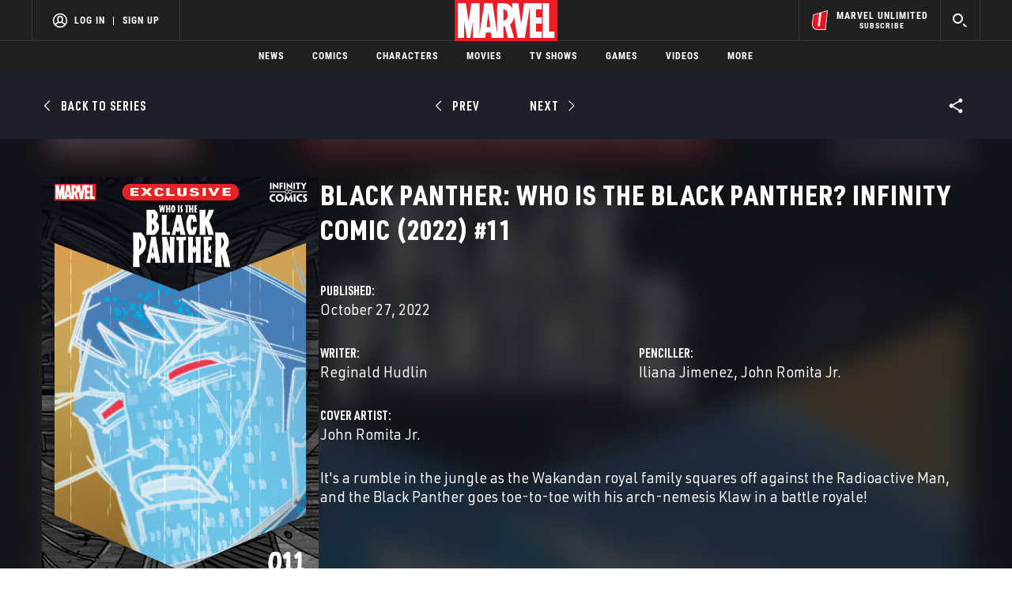

--- FILE ---
content_type: text/html; charset=utf-8
request_url: https://www.google.com/recaptcha/enterprise/anchor?ar=1&k=6LdY8_cZAAAAACuaDxPPyWpDPk5KXjGfPstGnKz1&co=aHR0cHM6Ly9jZG4ucmVnaXN0ZXJkaXNuZXkuZ28uY29tOjQ0Mw..&hl=en&v=N67nZn4AqZkNcbeMu4prBgzg&size=invisible&anchor-ms=20000&execute-ms=30000&cb=ptypkxcozend
body_size: 48712
content:
<!DOCTYPE HTML><html dir="ltr" lang="en"><head><meta http-equiv="Content-Type" content="text/html; charset=UTF-8">
<meta http-equiv="X-UA-Compatible" content="IE=edge">
<title>reCAPTCHA</title>
<style type="text/css">
/* cyrillic-ext */
@font-face {
  font-family: 'Roboto';
  font-style: normal;
  font-weight: 400;
  font-stretch: 100%;
  src: url(//fonts.gstatic.com/s/roboto/v48/KFO7CnqEu92Fr1ME7kSn66aGLdTylUAMa3GUBHMdazTgWw.woff2) format('woff2');
  unicode-range: U+0460-052F, U+1C80-1C8A, U+20B4, U+2DE0-2DFF, U+A640-A69F, U+FE2E-FE2F;
}
/* cyrillic */
@font-face {
  font-family: 'Roboto';
  font-style: normal;
  font-weight: 400;
  font-stretch: 100%;
  src: url(//fonts.gstatic.com/s/roboto/v48/KFO7CnqEu92Fr1ME7kSn66aGLdTylUAMa3iUBHMdazTgWw.woff2) format('woff2');
  unicode-range: U+0301, U+0400-045F, U+0490-0491, U+04B0-04B1, U+2116;
}
/* greek-ext */
@font-face {
  font-family: 'Roboto';
  font-style: normal;
  font-weight: 400;
  font-stretch: 100%;
  src: url(//fonts.gstatic.com/s/roboto/v48/KFO7CnqEu92Fr1ME7kSn66aGLdTylUAMa3CUBHMdazTgWw.woff2) format('woff2');
  unicode-range: U+1F00-1FFF;
}
/* greek */
@font-face {
  font-family: 'Roboto';
  font-style: normal;
  font-weight: 400;
  font-stretch: 100%;
  src: url(//fonts.gstatic.com/s/roboto/v48/KFO7CnqEu92Fr1ME7kSn66aGLdTylUAMa3-UBHMdazTgWw.woff2) format('woff2');
  unicode-range: U+0370-0377, U+037A-037F, U+0384-038A, U+038C, U+038E-03A1, U+03A3-03FF;
}
/* math */
@font-face {
  font-family: 'Roboto';
  font-style: normal;
  font-weight: 400;
  font-stretch: 100%;
  src: url(//fonts.gstatic.com/s/roboto/v48/KFO7CnqEu92Fr1ME7kSn66aGLdTylUAMawCUBHMdazTgWw.woff2) format('woff2');
  unicode-range: U+0302-0303, U+0305, U+0307-0308, U+0310, U+0312, U+0315, U+031A, U+0326-0327, U+032C, U+032F-0330, U+0332-0333, U+0338, U+033A, U+0346, U+034D, U+0391-03A1, U+03A3-03A9, U+03B1-03C9, U+03D1, U+03D5-03D6, U+03F0-03F1, U+03F4-03F5, U+2016-2017, U+2034-2038, U+203C, U+2040, U+2043, U+2047, U+2050, U+2057, U+205F, U+2070-2071, U+2074-208E, U+2090-209C, U+20D0-20DC, U+20E1, U+20E5-20EF, U+2100-2112, U+2114-2115, U+2117-2121, U+2123-214F, U+2190, U+2192, U+2194-21AE, U+21B0-21E5, U+21F1-21F2, U+21F4-2211, U+2213-2214, U+2216-22FF, U+2308-230B, U+2310, U+2319, U+231C-2321, U+2336-237A, U+237C, U+2395, U+239B-23B7, U+23D0, U+23DC-23E1, U+2474-2475, U+25AF, U+25B3, U+25B7, U+25BD, U+25C1, U+25CA, U+25CC, U+25FB, U+266D-266F, U+27C0-27FF, U+2900-2AFF, U+2B0E-2B11, U+2B30-2B4C, U+2BFE, U+3030, U+FF5B, U+FF5D, U+1D400-1D7FF, U+1EE00-1EEFF;
}
/* symbols */
@font-face {
  font-family: 'Roboto';
  font-style: normal;
  font-weight: 400;
  font-stretch: 100%;
  src: url(//fonts.gstatic.com/s/roboto/v48/KFO7CnqEu92Fr1ME7kSn66aGLdTylUAMaxKUBHMdazTgWw.woff2) format('woff2');
  unicode-range: U+0001-000C, U+000E-001F, U+007F-009F, U+20DD-20E0, U+20E2-20E4, U+2150-218F, U+2190, U+2192, U+2194-2199, U+21AF, U+21E6-21F0, U+21F3, U+2218-2219, U+2299, U+22C4-22C6, U+2300-243F, U+2440-244A, U+2460-24FF, U+25A0-27BF, U+2800-28FF, U+2921-2922, U+2981, U+29BF, U+29EB, U+2B00-2BFF, U+4DC0-4DFF, U+FFF9-FFFB, U+10140-1018E, U+10190-1019C, U+101A0, U+101D0-101FD, U+102E0-102FB, U+10E60-10E7E, U+1D2C0-1D2D3, U+1D2E0-1D37F, U+1F000-1F0FF, U+1F100-1F1AD, U+1F1E6-1F1FF, U+1F30D-1F30F, U+1F315, U+1F31C, U+1F31E, U+1F320-1F32C, U+1F336, U+1F378, U+1F37D, U+1F382, U+1F393-1F39F, U+1F3A7-1F3A8, U+1F3AC-1F3AF, U+1F3C2, U+1F3C4-1F3C6, U+1F3CA-1F3CE, U+1F3D4-1F3E0, U+1F3ED, U+1F3F1-1F3F3, U+1F3F5-1F3F7, U+1F408, U+1F415, U+1F41F, U+1F426, U+1F43F, U+1F441-1F442, U+1F444, U+1F446-1F449, U+1F44C-1F44E, U+1F453, U+1F46A, U+1F47D, U+1F4A3, U+1F4B0, U+1F4B3, U+1F4B9, U+1F4BB, U+1F4BF, U+1F4C8-1F4CB, U+1F4D6, U+1F4DA, U+1F4DF, U+1F4E3-1F4E6, U+1F4EA-1F4ED, U+1F4F7, U+1F4F9-1F4FB, U+1F4FD-1F4FE, U+1F503, U+1F507-1F50B, U+1F50D, U+1F512-1F513, U+1F53E-1F54A, U+1F54F-1F5FA, U+1F610, U+1F650-1F67F, U+1F687, U+1F68D, U+1F691, U+1F694, U+1F698, U+1F6AD, U+1F6B2, U+1F6B9-1F6BA, U+1F6BC, U+1F6C6-1F6CF, U+1F6D3-1F6D7, U+1F6E0-1F6EA, U+1F6F0-1F6F3, U+1F6F7-1F6FC, U+1F700-1F7FF, U+1F800-1F80B, U+1F810-1F847, U+1F850-1F859, U+1F860-1F887, U+1F890-1F8AD, U+1F8B0-1F8BB, U+1F8C0-1F8C1, U+1F900-1F90B, U+1F93B, U+1F946, U+1F984, U+1F996, U+1F9E9, U+1FA00-1FA6F, U+1FA70-1FA7C, U+1FA80-1FA89, U+1FA8F-1FAC6, U+1FACE-1FADC, U+1FADF-1FAE9, U+1FAF0-1FAF8, U+1FB00-1FBFF;
}
/* vietnamese */
@font-face {
  font-family: 'Roboto';
  font-style: normal;
  font-weight: 400;
  font-stretch: 100%;
  src: url(//fonts.gstatic.com/s/roboto/v48/KFO7CnqEu92Fr1ME7kSn66aGLdTylUAMa3OUBHMdazTgWw.woff2) format('woff2');
  unicode-range: U+0102-0103, U+0110-0111, U+0128-0129, U+0168-0169, U+01A0-01A1, U+01AF-01B0, U+0300-0301, U+0303-0304, U+0308-0309, U+0323, U+0329, U+1EA0-1EF9, U+20AB;
}
/* latin-ext */
@font-face {
  font-family: 'Roboto';
  font-style: normal;
  font-weight: 400;
  font-stretch: 100%;
  src: url(//fonts.gstatic.com/s/roboto/v48/KFO7CnqEu92Fr1ME7kSn66aGLdTylUAMa3KUBHMdazTgWw.woff2) format('woff2');
  unicode-range: U+0100-02BA, U+02BD-02C5, U+02C7-02CC, U+02CE-02D7, U+02DD-02FF, U+0304, U+0308, U+0329, U+1D00-1DBF, U+1E00-1E9F, U+1EF2-1EFF, U+2020, U+20A0-20AB, U+20AD-20C0, U+2113, U+2C60-2C7F, U+A720-A7FF;
}
/* latin */
@font-face {
  font-family: 'Roboto';
  font-style: normal;
  font-weight: 400;
  font-stretch: 100%;
  src: url(//fonts.gstatic.com/s/roboto/v48/KFO7CnqEu92Fr1ME7kSn66aGLdTylUAMa3yUBHMdazQ.woff2) format('woff2');
  unicode-range: U+0000-00FF, U+0131, U+0152-0153, U+02BB-02BC, U+02C6, U+02DA, U+02DC, U+0304, U+0308, U+0329, U+2000-206F, U+20AC, U+2122, U+2191, U+2193, U+2212, U+2215, U+FEFF, U+FFFD;
}
/* cyrillic-ext */
@font-face {
  font-family: 'Roboto';
  font-style: normal;
  font-weight: 500;
  font-stretch: 100%;
  src: url(//fonts.gstatic.com/s/roboto/v48/KFO7CnqEu92Fr1ME7kSn66aGLdTylUAMa3GUBHMdazTgWw.woff2) format('woff2');
  unicode-range: U+0460-052F, U+1C80-1C8A, U+20B4, U+2DE0-2DFF, U+A640-A69F, U+FE2E-FE2F;
}
/* cyrillic */
@font-face {
  font-family: 'Roboto';
  font-style: normal;
  font-weight: 500;
  font-stretch: 100%;
  src: url(//fonts.gstatic.com/s/roboto/v48/KFO7CnqEu92Fr1ME7kSn66aGLdTylUAMa3iUBHMdazTgWw.woff2) format('woff2');
  unicode-range: U+0301, U+0400-045F, U+0490-0491, U+04B0-04B1, U+2116;
}
/* greek-ext */
@font-face {
  font-family: 'Roboto';
  font-style: normal;
  font-weight: 500;
  font-stretch: 100%;
  src: url(//fonts.gstatic.com/s/roboto/v48/KFO7CnqEu92Fr1ME7kSn66aGLdTylUAMa3CUBHMdazTgWw.woff2) format('woff2');
  unicode-range: U+1F00-1FFF;
}
/* greek */
@font-face {
  font-family: 'Roboto';
  font-style: normal;
  font-weight: 500;
  font-stretch: 100%;
  src: url(//fonts.gstatic.com/s/roboto/v48/KFO7CnqEu92Fr1ME7kSn66aGLdTylUAMa3-UBHMdazTgWw.woff2) format('woff2');
  unicode-range: U+0370-0377, U+037A-037F, U+0384-038A, U+038C, U+038E-03A1, U+03A3-03FF;
}
/* math */
@font-face {
  font-family: 'Roboto';
  font-style: normal;
  font-weight: 500;
  font-stretch: 100%;
  src: url(//fonts.gstatic.com/s/roboto/v48/KFO7CnqEu92Fr1ME7kSn66aGLdTylUAMawCUBHMdazTgWw.woff2) format('woff2');
  unicode-range: U+0302-0303, U+0305, U+0307-0308, U+0310, U+0312, U+0315, U+031A, U+0326-0327, U+032C, U+032F-0330, U+0332-0333, U+0338, U+033A, U+0346, U+034D, U+0391-03A1, U+03A3-03A9, U+03B1-03C9, U+03D1, U+03D5-03D6, U+03F0-03F1, U+03F4-03F5, U+2016-2017, U+2034-2038, U+203C, U+2040, U+2043, U+2047, U+2050, U+2057, U+205F, U+2070-2071, U+2074-208E, U+2090-209C, U+20D0-20DC, U+20E1, U+20E5-20EF, U+2100-2112, U+2114-2115, U+2117-2121, U+2123-214F, U+2190, U+2192, U+2194-21AE, U+21B0-21E5, U+21F1-21F2, U+21F4-2211, U+2213-2214, U+2216-22FF, U+2308-230B, U+2310, U+2319, U+231C-2321, U+2336-237A, U+237C, U+2395, U+239B-23B7, U+23D0, U+23DC-23E1, U+2474-2475, U+25AF, U+25B3, U+25B7, U+25BD, U+25C1, U+25CA, U+25CC, U+25FB, U+266D-266F, U+27C0-27FF, U+2900-2AFF, U+2B0E-2B11, U+2B30-2B4C, U+2BFE, U+3030, U+FF5B, U+FF5D, U+1D400-1D7FF, U+1EE00-1EEFF;
}
/* symbols */
@font-face {
  font-family: 'Roboto';
  font-style: normal;
  font-weight: 500;
  font-stretch: 100%;
  src: url(//fonts.gstatic.com/s/roboto/v48/KFO7CnqEu92Fr1ME7kSn66aGLdTylUAMaxKUBHMdazTgWw.woff2) format('woff2');
  unicode-range: U+0001-000C, U+000E-001F, U+007F-009F, U+20DD-20E0, U+20E2-20E4, U+2150-218F, U+2190, U+2192, U+2194-2199, U+21AF, U+21E6-21F0, U+21F3, U+2218-2219, U+2299, U+22C4-22C6, U+2300-243F, U+2440-244A, U+2460-24FF, U+25A0-27BF, U+2800-28FF, U+2921-2922, U+2981, U+29BF, U+29EB, U+2B00-2BFF, U+4DC0-4DFF, U+FFF9-FFFB, U+10140-1018E, U+10190-1019C, U+101A0, U+101D0-101FD, U+102E0-102FB, U+10E60-10E7E, U+1D2C0-1D2D3, U+1D2E0-1D37F, U+1F000-1F0FF, U+1F100-1F1AD, U+1F1E6-1F1FF, U+1F30D-1F30F, U+1F315, U+1F31C, U+1F31E, U+1F320-1F32C, U+1F336, U+1F378, U+1F37D, U+1F382, U+1F393-1F39F, U+1F3A7-1F3A8, U+1F3AC-1F3AF, U+1F3C2, U+1F3C4-1F3C6, U+1F3CA-1F3CE, U+1F3D4-1F3E0, U+1F3ED, U+1F3F1-1F3F3, U+1F3F5-1F3F7, U+1F408, U+1F415, U+1F41F, U+1F426, U+1F43F, U+1F441-1F442, U+1F444, U+1F446-1F449, U+1F44C-1F44E, U+1F453, U+1F46A, U+1F47D, U+1F4A3, U+1F4B0, U+1F4B3, U+1F4B9, U+1F4BB, U+1F4BF, U+1F4C8-1F4CB, U+1F4D6, U+1F4DA, U+1F4DF, U+1F4E3-1F4E6, U+1F4EA-1F4ED, U+1F4F7, U+1F4F9-1F4FB, U+1F4FD-1F4FE, U+1F503, U+1F507-1F50B, U+1F50D, U+1F512-1F513, U+1F53E-1F54A, U+1F54F-1F5FA, U+1F610, U+1F650-1F67F, U+1F687, U+1F68D, U+1F691, U+1F694, U+1F698, U+1F6AD, U+1F6B2, U+1F6B9-1F6BA, U+1F6BC, U+1F6C6-1F6CF, U+1F6D3-1F6D7, U+1F6E0-1F6EA, U+1F6F0-1F6F3, U+1F6F7-1F6FC, U+1F700-1F7FF, U+1F800-1F80B, U+1F810-1F847, U+1F850-1F859, U+1F860-1F887, U+1F890-1F8AD, U+1F8B0-1F8BB, U+1F8C0-1F8C1, U+1F900-1F90B, U+1F93B, U+1F946, U+1F984, U+1F996, U+1F9E9, U+1FA00-1FA6F, U+1FA70-1FA7C, U+1FA80-1FA89, U+1FA8F-1FAC6, U+1FACE-1FADC, U+1FADF-1FAE9, U+1FAF0-1FAF8, U+1FB00-1FBFF;
}
/* vietnamese */
@font-face {
  font-family: 'Roboto';
  font-style: normal;
  font-weight: 500;
  font-stretch: 100%;
  src: url(//fonts.gstatic.com/s/roboto/v48/KFO7CnqEu92Fr1ME7kSn66aGLdTylUAMa3OUBHMdazTgWw.woff2) format('woff2');
  unicode-range: U+0102-0103, U+0110-0111, U+0128-0129, U+0168-0169, U+01A0-01A1, U+01AF-01B0, U+0300-0301, U+0303-0304, U+0308-0309, U+0323, U+0329, U+1EA0-1EF9, U+20AB;
}
/* latin-ext */
@font-face {
  font-family: 'Roboto';
  font-style: normal;
  font-weight: 500;
  font-stretch: 100%;
  src: url(//fonts.gstatic.com/s/roboto/v48/KFO7CnqEu92Fr1ME7kSn66aGLdTylUAMa3KUBHMdazTgWw.woff2) format('woff2');
  unicode-range: U+0100-02BA, U+02BD-02C5, U+02C7-02CC, U+02CE-02D7, U+02DD-02FF, U+0304, U+0308, U+0329, U+1D00-1DBF, U+1E00-1E9F, U+1EF2-1EFF, U+2020, U+20A0-20AB, U+20AD-20C0, U+2113, U+2C60-2C7F, U+A720-A7FF;
}
/* latin */
@font-face {
  font-family: 'Roboto';
  font-style: normal;
  font-weight: 500;
  font-stretch: 100%;
  src: url(//fonts.gstatic.com/s/roboto/v48/KFO7CnqEu92Fr1ME7kSn66aGLdTylUAMa3yUBHMdazQ.woff2) format('woff2');
  unicode-range: U+0000-00FF, U+0131, U+0152-0153, U+02BB-02BC, U+02C6, U+02DA, U+02DC, U+0304, U+0308, U+0329, U+2000-206F, U+20AC, U+2122, U+2191, U+2193, U+2212, U+2215, U+FEFF, U+FFFD;
}
/* cyrillic-ext */
@font-face {
  font-family: 'Roboto';
  font-style: normal;
  font-weight: 900;
  font-stretch: 100%;
  src: url(//fonts.gstatic.com/s/roboto/v48/KFO7CnqEu92Fr1ME7kSn66aGLdTylUAMa3GUBHMdazTgWw.woff2) format('woff2');
  unicode-range: U+0460-052F, U+1C80-1C8A, U+20B4, U+2DE0-2DFF, U+A640-A69F, U+FE2E-FE2F;
}
/* cyrillic */
@font-face {
  font-family: 'Roboto';
  font-style: normal;
  font-weight: 900;
  font-stretch: 100%;
  src: url(//fonts.gstatic.com/s/roboto/v48/KFO7CnqEu92Fr1ME7kSn66aGLdTylUAMa3iUBHMdazTgWw.woff2) format('woff2');
  unicode-range: U+0301, U+0400-045F, U+0490-0491, U+04B0-04B1, U+2116;
}
/* greek-ext */
@font-face {
  font-family: 'Roboto';
  font-style: normal;
  font-weight: 900;
  font-stretch: 100%;
  src: url(//fonts.gstatic.com/s/roboto/v48/KFO7CnqEu92Fr1ME7kSn66aGLdTylUAMa3CUBHMdazTgWw.woff2) format('woff2');
  unicode-range: U+1F00-1FFF;
}
/* greek */
@font-face {
  font-family: 'Roboto';
  font-style: normal;
  font-weight: 900;
  font-stretch: 100%;
  src: url(//fonts.gstatic.com/s/roboto/v48/KFO7CnqEu92Fr1ME7kSn66aGLdTylUAMa3-UBHMdazTgWw.woff2) format('woff2');
  unicode-range: U+0370-0377, U+037A-037F, U+0384-038A, U+038C, U+038E-03A1, U+03A3-03FF;
}
/* math */
@font-face {
  font-family: 'Roboto';
  font-style: normal;
  font-weight: 900;
  font-stretch: 100%;
  src: url(//fonts.gstatic.com/s/roboto/v48/KFO7CnqEu92Fr1ME7kSn66aGLdTylUAMawCUBHMdazTgWw.woff2) format('woff2');
  unicode-range: U+0302-0303, U+0305, U+0307-0308, U+0310, U+0312, U+0315, U+031A, U+0326-0327, U+032C, U+032F-0330, U+0332-0333, U+0338, U+033A, U+0346, U+034D, U+0391-03A1, U+03A3-03A9, U+03B1-03C9, U+03D1, U+03D5-03D6, U+03F0-03F1, U+03F4-03F5, U+2016-2017, U+2034-2038, U+203C, U+2040, U+2043, U+2047, U+2050, U+2057, U+205F, U+2070-2071, U+2074-208E, U+2090-209C, U+20D0-20DC, U+20E1, U+20E5-20EF, U+2100-2112, U+2114-2115, U+2117-2121, U+2123-214F, U+2190, U+2192, U+2194-21AE, U+21B0-21E5, U+21F1-21F2, U+21F4-2211, U+2213-2214, U+2216-22FF, U+2308-230B, U+2310, U+2319, U+231C-2321, U+2336-237A, U+237C, U+2395, U+239B-23B7, U+23D0, U+23DC-23E1, U+2474-2475, U+25AF, U+25B3, U+25B7, U+25BD, U+25C1, U+25CA, U+25CC, U+25FB, U+266D-266F, U+27C0-27FF, U+2900-2AFF, U+2B0E-2B11, U+2B30-2B4C, U+2BFE, U+3030, U+FF5B, U+FF5D, U+1D400-1D7FF, U+1EE00-1EEFF;
}
/* symbols */
@font-face {
  font-family: 'Roboto';
  font-style: normal;
  font-weight: 900;
  font-stretch: 100%;
  src: url(//fonts.gstatic.com/s/roboto/v48/KFO7CnqEu92Fr1ME7kSn66aGLdTylUAMaxKUBHMdazTgWw.woff2) format('woff2');
  unicode-range: U+0001-000C, U+000E-001F, U+007F-009F, U+20DD-20E0, U+20E2-20E4, U+2150-218F, U+2190, U+2192, U+2194-2199, U+21AF, U+21E6-21F0, U+21F3, U+2218-2219, U+2299, U+22C4-22C6, U+2300-243F, U+2440-244A, U+2460-24FF, U+25A0-27BF, U+2800-28FF, U+2921-2922, U+2981, U+29BF, U+29EB, U+2B00-2BFF, U+4DC0-4DFF, U+FFF9-FFFB, U+10140-1018E, U+10190-1019C, U+101A0, U+101D0-101FD, U+102E0-102FB, U+10E60-10E7E, U+1D2C0-1D2D3, U+1D2E0-1D37F, U+1F000-1F0FF, U+1F100-1F1AD, U+1F1E6-1F1FF, U+1F30D-1F30F, U+1F315, U+1F31C, U+1F31E, U+1F320-1F32C, U+1F336, U+1F378, U+1F37D, U+1F382, U+1F393-1F39F, U+1F3A7-1F3A8, U+1F3AC-1F3AF, U+1F3C2, U+1F3C4-1F3C6, U+1F3CA-1F3CE, U+1F3D4-1F3E0, U+1F3ED, U+1F3F1-1F3F3, U+1F3F5-1F3F7, U+1F408, U+1F415, U+1F41F, U+1F426, U+1F43F, U+1F441-1F442, U+1F444, U+1F446-1F449, U+1F44C-1F44E, U+1F453, U+1F46A, U+1F47D, U+1F4A3, U+1F4B0, U+1F4B3, U+1F4B9, U+1F4BB, U+1F4BF, U+1F4C8-1F4CB, U+1F4D6, U+1F4DA, U+1F4DF, U+1F4E3-1F4E6, U+1F4EA-1F4ED, U+1F4F7, U+1F4F9-1F4FB, U+1F4FD-1F4FE, U+1F503, U+1F507-1F50B, U+1F50D, U+1F512-1F513, U+1F53E-1F54A, U+1F54F-1F5FA, U+1F610, U+1F650-1F67F, U+1F687, U+1F68D, U+1F691, U+1F694, U+1F698, U+1F6AD, U+1F6B2, U+1F6B9-1F6BA, U+1F6BC, U+1F6C6-1F6CF, U+1F6D3-1F6D7, U+1F6E0-1F6EA, U+1F6F0-1F6F3, U+1F6F7-1F6FC, U+1F700-1F7FF, U+1F800-1F80B, U+1F810-1F847, U+1F850-1F859, U+1F860-1F887, U+1F890-1F8AD, U+1F8B0-1F8BB, U+1F8C0-1F8C1, U+1F900-1F90B, U+1F93B, U+1F946, U+1F984, U+1F996, U+1F9E9, U+1FA00-1FA6F, U+1FA70-1FA7C, U+1FA80-1FA89, U+1FA8F-1FAC6, U+1FACE-1FADC, U+1FADF-1FAE9, U+1FAF0-1FAF8, U+1FB00-1FBFF;
}
/* vietnamese */
@font-face {
  font-family: 'Roboto';
  font-style: normal;
  font-weight: 900;
  font-stretch: 100%;
  src: url(//fonts.gstatic.com/s/roboto/v48/KFO7CnqEu92Fr1ME7kSn66aGLdTylUAMa3OUBHMdazTgWw.woff2) format('woff2');
  unicode-range: U+0102-0103, U+0110-0111, U+0128-0129, U+0168-0169, U+01A0-01A1, U+01AF-01B0, U+0300-0301, U+0303-0304, U+0308-0309, U+0323, U+0329, U+1EA0-1EF9, U+20AB;
}
/* latin-ext */
@font-face {
  font-family: 'Roboto';
  font-style: normal;
  font-weight: 900;
  font-stretch: 100%;
  src: url(//fonts.gstatic.com/s/roboto/v48/KFO7CnqEu92Fr1ME7kSn66aGLdTylUAMa3KUBHMdazTgWw.woff2) format('woff2');
  unicode-range: U+0100-02BA, U+02BD-02C5, U+02C7-02CC, U+02CE-02D7, U+02DD-02FF, U+0304, U+0308, U+0329, U+1D00-1DBF, U+1E00-1E9F, U+1EF2-1EFF, U+2020, U+20A0-20AB, U+20AD-20C0, U+2113, U+2C60-2C7F, U+A720-A7FF;
}
/* latin */
@font-face {
  font-family: 'Roboto';
  font-style: normal;
  font-weight: 900;
  font-stretch: 100%;
  src: url(//fonts.gstatic.com/s/roboto/v48/KFO7CnqEu92Fr1ME7kSn66aGLdTylUAMa3yUBHMdazQ.woff2) format('woff2');
  unicode-range: U+0000-00FF, U+0131, U+0152-0153, U+02BB-02BC, U+02C6, U+02DA, U+02DC, U+0304, U+0308, U+0329, U+2000-206F, U+20AC, U+2122, U+2191, U+2193, U+2212, U+2215, U+FEFF, U+FFFD;
}

</style>
<link rel="stylesheet" type="text/css" href="https://www.gstatic.com/recaptcha/releases/N67nZn4AqZkNcbeMu4prBgzg/styles__ltr.css">
<script nonce="FzPyZbpiwJsikvf96lf5VA" type="text/javascript">window['__recaptcha_api'] = 'https://www.google.com/recaptcha/enterprise/';</script>
<script type="text/javascript" src="https://www.gstatic.com/recaptcha/releases/N67nZn4AqZkNcbeMu4prBgzg/recaptcha__en.js" nonce="FzPyZbpiwJsikvf96lf5VA">
      
    </script></head>
<body><div id="rc-anchor-alert" class="rc-anchor-alert"></div>
<input type="hidden" id="recaptcha-token" value="[base64]">
<script type="text/javascript" nonce="FzPyZbpiwJsikvf96lf5VA">
      recaptcha.anchor.Main.init("[\x22ainput\x22,[\x22bgdata\x22,\x22\x22,\[base64]/[base64]/[base64]/[base64]/[base64]/UltsKytdPUU6KEU8MjA0OD9SW2wrK109RT4+NnwxOTI6KChFJjY0NTEyKT09NTUyOTYmJk0rMTxjLmxlbmd0aCYmKGMuY2hhckNvZGVBdChNKzEpJjY0NTEyKT09NTYzMjA/[base64]/[base64]/[base64]/[base64]/[base64]/[base64]/[base64]\x22,\[base64]\\u003d\\u003d\x22,\x22wq/DgXLDnVbDoD/DmcKnCnPDpSLCqTTDuzhhwq14woBSwqDDmAczwrjCsV9Bw6vDtTTCp1fClCbDqsKCw4wOw5zDssKHKDjCvnrDlRlaAnTDnMOBwrjCgMOUB8KNw5QpwobDiRgDw4HCtHJNfMKGw6LCvMK6FMKlwrYuwozDtMObWMKVwo7Csi/[base64]/DjsOsw5/Dig/[base64]/CkMOXZ3FEXjvDiXklCsO5G3PCpSAHwrjDpcOLVMK2w7bDhXXCtMKNwpNSwqJSS8KSw7TDmcOvw7Bcw6nDh8KBwq3DphnCpDbCikXCn8KZw7LDlwfCh8OKwr/DjsKaAVQGw6RFw5RfYcOuaRLDhcKrUDXDpsOSOXDClyjDtsKvCMOddkQHwqjCnlo6w7oAwqEQwobCjDLDlMKNFMK/w4kyWiIfFMO1W8KlE2rCtHBvw4cEbF99w6zCucK5cEDCrlDCucKAD23DkMOtZipWA8KSw6TCkiRTw7/DqsKbw47Cj1E1W8OkSw0TeQMZw7IJR0ZTVsK8w59GHUx+XGrDocK9w7/Ci8KMw7t0Tjw+woDCoTTChhXDtsOFwrw3NsORAXptw4NAMMK8wrw+FsOZw5M+wr3DnXjCgsOWK8O2T8KXIsKMYcKTeMOswqw+ODbDk3rDkDwSwpZQwownLXY6DMKLDMOfCcOAfcOYdsOGwo7Cn0/Ct8KowokMXMOEDsKLwpAAAMKLSsOJwrPDqRM0wqUAQQDDt8KQacOuOMO9wqBiw7/Ct8O1BTJed8K6B8ObdsK/FhB0FcKhw7bCjy3DisO8wrtGK8KhNW0OdMOGwrbCtsO2QsOaw5sBB8Ozw4wccHLDsVLDmsOCwpJxTMKdw5MrHydfwroxKMOkBcOmw6URfcK4PB4Rwp/ChcKGwqR6w4TDu8KqCHPCrXDCuVA5O8KGw4Q9wrXCv1sEVmoTH3oswossOE1xIcOhN2ccDHHCh8KjMcKCwpPDgsOCw4TDqAM8O8KHwqbDgR1hF8OKw5NsLWrCgAt6eks+w43DiMO7woPDj1DDuRRTPMKWbX1DwqnDhWFIwpPDkh/CqFxAwrbCtAY7ORbDg31mwofDgkzCgMKlwqUJeMK4wohoASPDixLDrVtpMMKCwo8gA8OOGSAgBAZOJC7CoEdoGMKrNsOZwqExGF8Qw6wywqnCg1VxJMOrQcKMUj/DkR9MLcO9wovCscOuHsO+w7hawrnDjg0aH2VqLcOoFnTCgsOOw6goAsO4woAcKE43w5nDpMOcw7PDh8KwJsKZw7Y3fcKtworDuTzCv8KrAsKYw6UDw4XDsRg0PhvDj8KtIH5bKcOQLhBkJT3DoyrDgMOZw7PDhSozIzsRFwvCuMO7bMKWNSo/wpkkO8OEwqpxM8OBR8Kqwpd0LE9Nw5fDtcOqfB3DjsKEw50rw4LDksK0w6LDlhfDpcOWwo1pGsKQb3DCncK9w43Dpw1/[base64]/TMKASzFow6XDhQPDgiB5Y8ORP8KRUWbCsg/Ds8KEw5bCisOywr0TeVDDiSpWwoE5ZhEwWsKAbEJ9K2XCkTJHVE9eRkhtXmpaMRPDlR8LXMK0w69aw7PCv8OqD8Ohw5lDw6hmU1nCkMORwqpnGg3CnAFowpnDisKaDcOPwoFEBcKTwrHDnMK3w6fCmxjClsKCw4pxahHDjsK/NsKCQcKIfQxtZS0UGDfCqsKZw7PChxPDpMKewoBuXsOTwpZHDcKsW8OFN8ONJ1zDvAfCssKzD13Di8KjAhQ+WsK5MDdGTsKrACDDvcKsw6wew4jCqsKywp8pw7YEwq/DpF3Dq0vCrcKYEMKaElXCrsKsD0nCnMKuMcOPw4YXw6dCVT8awqAAOhzDhcKew5/DoGVrwod0SsK6F8O+OcK6wpE9NX5Yw5XDtsKmAsKWw67CqcO0QUN8cMKmw4HDgcKtw7fCosKeGW7CmcO3w5rCiXXDlwLDrCk3cw3DisOqwo4vPcKXw5dwCMOgaMOmw4Y/Y03CiSjChWnDsUjDrcOCPTHDlCw/w5HDhRDChcO7LFxlw6bCkMOLw6wDw69eN1heWiJZN8K/[base64]/CnE5MNMOkw5Zrw73Cj8ONSMOmAC7DujdQwpzCssKIfVQAw5jCkDlUw5LCnmDCtMKWwoAEesOSwopJHMOnJCzCsDtGwpUTw6MrwqLCpAzDvsKLJW3DvTzDrDrDuATDn0ZkwqATZ3rCmWHCqEoHCMK2w4nDucOcC1zDvhdcw7LDkMK6wo8YDC/Dk8Oua8OTOcOOwo44QyrCk8OwTEXDucOxWE5CTMO1w6rChxHCpsKgw7LCgg/CojEsw7zDvMKcbMKww5zCqMO9wqrCmRnCkCkdJcKBHEnCpj3DkXEAW8OEAG5ew5BgBGgIB8Obw5bDpsKiUMOpw6bCuX9HwrJmwqXCoC/Dn8O8woFEwofDrT7DtzjDrxpCQMOHfGHDlCHCjCrCtcOcwrsnw5jCgsKVBzPDqxN6w5B6UMKzDUDDgiMGHTfDjcO1RA9HwoVUwohOwpcTw5ZPasKiV8OZw5BGw5cUF8KlL8KHwokTw67DmXVewp5bwr7DmcK6w7jCrRB/w4jCmsOjLcKvw7rCp8OLw4sHQC4VIMO3TMKlDgEPwqw6LcOwwojCqksqWQnCssKOwpVTCsKUfQDDq8K1NGhbwrV4w57DvxfCuH1DVQ3DksKMdsKhwocwMC9PGwcFfsKrw6IJDsObMsKPGz1cwq7DucKuwoA9Mm7Cnh/DsMKrGzNRYsKoUzHDnHrClUVpSnsZw73Cs8KLwpnCtlXDgcOBwoEDCMK5wrzCtEXCmcKQdMKPwp8ZAcK/[base64]/DnsK6G8KgwoMRPhjCq17ChMO2wpvDrMKpw4HCrGzChMOfwpvDkcOnw7nCsMO6PcORZVIHEDvCp8O7w4XDsABkBgsYOsKfIgYdwr/DnQDDmcOcwpnCtMOow7/Drj7DvwIKw6LCjBnDkGd5w6TCiMOaRMKUw5LDtMK5w6o4wrBYw5HCvmwmw4N8w4hKe8KPw6DDlsOhN8Oswp/CjQ/DocO5wpTCm8KUf37CqcKHw6UBw59gw5s0w4RZw5DDpUrChcKuwprDhsK9w6zDtMOvw4lRwovDpCPDtnA4wrXDhTfCmsOUKhpDECvDuUHCvnI0WlUHw4fDhcKWwrPDgsOaHsOnJmcIw4AiwoFVw4rDgMObw4Z1EsKgdGskHcOFw4AJw5MaZhtWw7FFWMONw7sowr/CpMK3w5U7wp7CssOKZcONCMOsRsKnw4rCl8OXwrAeMykNU2IjEsKWw67Dl8KgwpbCiMOyw49mwpUUMj0bVWnDj3hXwpg0RsO3w4LDmifDn8OHVjXCkMKBwonCu8KyB8O6w6PDlsOPw73Cik3CjFIAwo/[base64]/L8Olw50fw7Z1GcKRwq/DsTzCjG7DtMOVwp/Dp8K6QAjDu3HCojJ0w7Aew45uaQwHwqbCuMKmHEArdMOdw7csMFMtw4dOHzfDqAd5ScKAwqw3wroGe8K9TsOudScCw77CpSpvEDEDVMORw509VMKBw57ChVE6woTCvcOww4tGw6diwp/CusKgwrDCuMO8PH3DlsK/wo1jwp1XwrdxwrV/ZsKWaMO3w5cWw4FAOz/CgH/CnsKKZMOTSRkmwqY2YcOcDwHDtW8GaMOtNMKzSsKPZsKqw5PDh8KYw5nCrMO/f8Oxc8KSwpDCmQUbw6vDvxHDn8OoVQ/ChQkOMsOfB8O2wrPCjQM0SsKWDMOKwpxHasO/VS4xewzDlQdNwr7DiMK5w6ZEwqkAN2RhWznClGjCpcKZw6UfATVewrfDv0zDl3VoUCFfWMOawpV0LRBJBcOEw4zDncOXScKWw7R6B00YD8Oxw4sOG8K7w5TDncOcGcOpJSZ7wrbDpF7DpMOIIC7Cg8OHdlNyw4bCk3rCvnfDpXdKw4F9woJZw7ZLwpDDuQ/CgjDCkit5wqUuw74Mw6TDqMKuwobCq8OQHm/Do8OQWxRcw6pxwrY9wpUSw4U7Mm91w6fDiMOpw4XCtMKbwpVBLkZUwqxXYBXClMOmwrXCt8Kkwo0Ww7MJAEsXUilufgF8w6h1wrrCrcK3wqPCoCzDtMK4w7jDp30nw7Jtw5Nsw7XDnT/DpcKOw6bClMOWw47ChxIldcKsfMKbw793JMKJw6TCjsOTI8OQRMKbwqLCp1IPw4p5w5zDt8KBEMOvNnvCo8OgwpcLw53Ci8Ohw4PDlEsHw5TDhMOEwpEiwrTCtQ1iw5VDXMOvw6DDiMOGMQTCocKzw5Fib8KsWcOxw4nCmHLDriBpwr/[base64]/CgX5Zw4AuBSpVwoDCmWjCk8OHwoDDpSXDgMOsU8OqOsKxwpAxf0pcw69jwrlhQBLDly3CvVbDkzbCgB/CnMK3DMOgw5ouwpzDsm3DisOtwqspw5LDgsKJCW1OK8OENMOdw4MCwqgiw6k5LmvDrB/DjMKTWQLCoMOlRkpPwqdcZsKtw7Y2w5BnJ2cWw4PDqhvDvjPCo8OEEsOGMEvDlDFRUcKOw77DjcOQwq3CgAZZCAPDgUDCssOgw53DrAHCqjHCoMKpXiTDhHTDkQ/DlxLClGXCvMK/wq1cSsKDYlXCll1sDh/ClcKBw5Jfwq52Q8OHwo5nw4LDo8Oaw5VzwovDicKHw57CpWbDnSUBwqHDinDCvCEcD3RpcVYjwq19T8OUwqV1wqZHwpPDt03Dg2pPRgNmw5DCkMO7cBliwqbDi8Kjw57Ch8KZOXbCm8KYS1HCjm/[base64]/JsO4aMKxw6gfOcOObsO1wqLDsizCj8OnAnHCqcKww7xmwos+ZklcSCbDhWQRw5nCpsOJWXwWwpHCkAHDmw48dMKDGU9ZYmsAFMKqdWtJPsOANsOkW1vCncOcaGLDjcOrwpVOJhHCvcK5wpTDuk/DtFPCoHZew4nCucKkMMOMWsKhfUXDpcOffcOQw73CnBPCl2tFwr7CtsKjw4TCh3bDvgbDn8KDCsKfH3xjOcKNw7vDlMKewoIXw7vDocO6W8O6w751wqIHcCTDkMKaw5ggdCJtwoZsFhjCrgLCgTvCnDB+w7FOcsK3wo/[base64]/[base64]/DgHE7wqgfe0oEQ2bCkDI3JMKRDMKcwrVyUcOHw4XCgcOawqIlPEzChMKSw4/DicKrWsK1Ax1gKV4jwqsHw78Zw6Rnw6/CtxHCvsKIw6Atwr1yXcOQMyHCtzhSwqjCrMOGwozCgwTDgVoQXMKcUsKkHMODR8KeWE/Crk0tZTIsUWHDjDJIwo7CgMOyWMK5w6sFVcOHNcO5BsKcTHZdQCdkPC7DqyEKwoFxw6vDrHBYV8KVw7PDlcOOAcK2w7xDI2QWc8OLw4jCgzLDnA/CksOMQWASw7gXwqV5V8KPdTDCuMKKw77ChDPCskd5w5HDsGzDox/Csh5kwprDt8OewocIwqk0fMKEGF/[base64]/ew7ChThSwqZkdHlTW8O0QmjDi2TCscOmF8O8RwTCqHcudcKUc8KPw47CnkhrV8OgwrfCh8KFw5HDmBpzw5x2bMKJw7oqEX7DhBBUH2NGw4QVwq8bfMOcAjheMsKvck/Ck2A6Z8O6w4Apw73CucKaQ8Kiw5XDtcOnwp84QjXCmMOYwoTDumTCsFg5wpEKw4dAw7TDklbCgcOlAcKTw6EZGMKRUcKnwqVEB8Oew4trw63DlMOjw4jCvS/DpXg8fsOfw480IRzCuMOHCsO0cMKaVC0xCkjDscOWdSR9asOEFcO9w6p2bmTDgn1OESJxw5hEw7JjccKBU8Oww7rDlyfDn3p0e3XDvDrDocK5HsKWahwBw7oKfzrDglVjwoQrw4rDp8KtM0fCilDDi8KnFMKXccKzw49qacOOPMOyKG/DrHN7JMONwpfCsT8Xw5TCo8OxeMKwD8OcHmxGw7J4w7tVw6MYIwUpUGLChCjCvsOEDzcbw7TCvcOAwoHCnRxyw4Y1wpXDiC3DijAowoTCoMKHKsK2J8K3w7BzFMOzwr0xwqDCoMKGXB4/XcO7NsO4w6/[base64]/CtcKcBw/DmMKcwonDoMKSw4low7N5cMKPwpjCuMK7w4XDhGjCgsKFYSh2Vn/DssOYwr4/D2dLwpfDmGBef8KCw5UeeMKGSmTCvxHCrTvDhRRNVCvDqcKsw6N8JcOFT2zCj8KmO0t8wqjDtsKIwoPDikLDlVRXwpwKLsKwYsKQEzkSwrHCogLDnMOrL0HDq0tvwpHDucKGwqACPcOuXVzCmcK4ZTXCrGVERcO9KsK3w5fDhsK7TsKhKMOHK0VvwoTCuMK/wrHDl8KwCgjDocKpw5JTK8K7wqnDr8Kgw7gNCxfCosKeEBIZcArDusOjwoHCkcK+akkzbMOxMMKWwoQrwqxCWzvDtcKwwp4qwqnCvV/[base64]/wpRXERjDhVNkwo5bf8O/w6UewoVCM1PDhcOUDcO/woJCYik/w6XCicOTPSDCt8O6w7PDpXbDqMKmJHIUwr9mw54eccOOwr0GUwTCpEVcw68QGMOxa3nDoCbCugHDll5HAsKoa8KKcMOzPMOBaMOfwpMeJ2xFYRjCusO8TDbDusKCw7/[base64]/[base64]/fcOlwr/[base64]/CljrDg8KOw6XCi1vDjMKSfCPCqMOdw6MeWCrCimXDmV7DnyjCrQ4Mw4nDv2F9RD8GRMKfSxkDez3Cl8Krf3hVW8ORD8K4woACw54SC8OaWCxowo/CuMOyOj7CqsOJcsKowrUOwqUMTn57woTCl0jDmRdEwqt4w5JldcOowoFgNTHCgsKJPw0Yw4HCq8OYw63DkcKzwo/DlmzCg07CnG7CunPDnMKwB0vCiitvAMKxw40pw4XCn0TCiMOUJETCpljDhcOQAsORF8KEwp/[base64]/[base64]/DsMKgGsOZY8OtwplgQ8OOwqc7w63CrMOowoZLw7k/wqDDrhsfY3DDgcOyY8Orw6bDosKdbsK+PMO0cl/[base64]/w4bDjgcbw61HwofCoxF/AsOQwqTCncKRwrPDrMK6wq1RFMKpw4E1w7vDlDJUcm8DV8KnwrnDq8OCwoXCs8ODE08cOXVmC8KBwr9Iw6tYwojDgcOKwpzCiV92w5BBw4TDhMOIw6nDl8KDOj8UwqQwRDkQwrHDuxhGwoF4w57DmMK/wpBRIDMYM8O/[base64]/DtSDCkcKNIzFqCU/[base64]/DiSjCtSkOF8Ofw7p5MFzCt8K1wq1uE3YZwpAmL8KrK1nDqBxtw7/Cq1DClWZmcjATRR7Dthdww47DtsODCSlSAMOEwrpiTMKUw4DDt2hmSGshCcKRb8Kpwo/DmMOswosUw5DDownDpcKdwpMIw7tLw4EDaFXDs24Mw4bCjW7DgsKTWsK7wocJwrTCpMKARMOLWsKkw4VMZlLCmjJPJ8KocsOxG8KfwpolBkvCpcOJY8Kww6XDucO/w5MLGApTw6nCuMKPPsONwrQ0QXbDhAXDh8O1ZcOxIE86w6PDgcKKw7snAcOxwrpaO8OBw51JYsKIw5xCW8KxSDcUwpFfw5rClcKywrnDh8KEV8OJw5rDn29Gw6vDl1XCmsKXXcKfC8Obwo83I8KSIsObw5gAQsK/w77DmsKoZx4jw6pUXsOJwrdUw5N0woHDrB/ChGjCqcK6wpfCv8KkworCrBnCksKkw5fCsMOmaMO8Ul4BPRJ2N1bDqWwpw7/CkXPClcONdiEmbsKRfgDDuj/CuUDDssOVGsKsXSHDnMKaSzzCsMOdB8O3SXfCtUTDigzDtVdEU8K+wo9Aw43DhcKHw4nCvQjCs1B4T115LzUEXsKsGDtJw4/[base64]/[base64]/wofCtcKddsORw5HCvC02wojDuBl8JMOWwqHCmMOQYMKwIsOIw7sDesKZw4ZadsOkwp7DpjvCmcKgOFjCpMKHaMO/M8ORw6jDl8OhVw/Dk8OOwqXCsMO3UsK/wp3DosOdw5F4wpI5FDQZw4BOElgyVxzDg3rDp8OXO8KbZsKHw7FIJsOvE8ONw7QiwpPDj8Kww6vDvlHDmcOmfsO3PnUQOgTDmcO5Q8OSw4HDksOtwo4yw4/CpAkcDhHCnSgCGFEwFg4Zw7M5D8KlwpBpFzHCnRPDiMOzwpl4wpRXEsKlH07Dqy4MfsKvfhNDw5fCqcOKWcK1WXhSw6pVEEnCpcOmTiLDqRpiwrPCnsKBw4Y4w7/DmsKZSMO1VAPCuy/Cn8KXwqjCr1sMwqLDmcO0wo/DgBAswrJ8w5UAc8KeD8KMwqjDvzhLw7U/wpnCtDQnwqjDjsKRRQzDq8OPPcOjLwVQB1LCiDdCwpDDv8O+dsOtwqbClMO4Fhgaw7MbwqRHL8OgEcKWMgwEDcO/WFcww789UcOGw6TCrA8QVsKdRsOVAsOFw7ASwqQIwpfDmsORw77CvQwDZDbCusKRwp11wqcIEw/DqjHDl8OXMibDrcK3wrvCgMKGwqnCsSENQkogw4tFwqrDr8KjwohUL8O/wojDnCt7wofCiXHCrybDn8KLw7M3wqgLSEZWwqpHNMKRwqAsQT/CiBfCpmZSw5xdw41LCFfDtTDDjcKWwrhEL8OawpfCmMOMcTopwpl4YjNsw4syGMOIw791w4Riw68MbsKEd8OzwqZCeAZlMnTChBxmDFPDlsKVHMKiCcOJCcOCPG8Sw5kadybCnk/[base64]/f2fCjyBow7wjw4zDp2xswqRMB8KaUlfCk1TCqmxzf29Rwrlvw4HCmE95w5hyw6RmBDDCq8OPLMO7wpLCk0U3ZBtqEiHDpMKUw5TDrsKHw6Z6M8OnSUlSwojDgCVmw5rDs8KHFS7CvsKWwr8DKlXClkVlwqkPw4bDhVwzEcKqSk17w6wnCsKEwqc/woNbeMORf8Oqw55yDRTDlF7CtMKMdsKFFcKDAsKmw5rCjMK0wrg2w5vDr240w73DkDfCrW5XwrAWcsKOGHDDncOQw4HDrsKsfcOcR8ONJG0wwrVVwooJUMKTw4fDtzbDqn1vbcKYe8Khw7XCr8Oqw53Du8OSwqfClcKQb8OZPB0yDMKCKk/Dq8Ovw69KRRwcSF/Dg8K2w4vDt2lYw7ppw7MXbDjDnsO1w57CqMKCwrkFFMKMwq/DpFPDusKtPxIywoHDgjMFRMKuw4oVwqIeR8K6OAxOYhdXw4Rpw57CuwU7w4rCi8KxLnvDmsKOw6vDosOQwq7DrsKqwpdKwrhDw7XDiFlDw6/Dp2MewrjDtcOwwrdpw5vClkM4worCtTzDh8ORw5FWw5E4Q8KoCz1hw4HDnTXCqy7DqljDvkjDucK4Llxow7c5w4fCoBvChMKrw40Ewp17E8OcwpPDnMK7w7fCoD92worDqsO5IVobwp/CqzVSahQvw5bCjkcjHnXCpxvCnG/[base64]/w5BVwrbDkMOhJMOMQBwIF8KfcztbUMO6EsK+ScO4M8OzwpHDizfDm8KEw7TCozXDug8EdTHCqjQRwrNAw68hwp/CoSXDsw/DkMKZCsO0woZlwozDk8Oiw7fDj2ZGbsKKe8KLw7bCocK7DU91O3nCqH4Cwr3Dq2kDw7LClxfDo1dfwoA6IU/DiMOtwoIVwqDCsxZWQcK1CMKIQ8KhSzIGGcKJW8KZw5FrdVvDv2bCvcOYGWNZYApXwoAHeMKvw5V5w53Cl1gaw4nDtg/Cv8OZw6nCvl7CjgvDj0QgwrjCs28fbsOzflrCqmbDmcK8w7QDEw0Pw4M7NcOvUcOOWloBaDzChmPDmcK3OMOOBsOvdkvCj8KoU8OVRkDCtSvDgMOIKcKMw6PCsjoLUEUdwrfDucKfw6LDqsOiw5nCmcK4QSVZw6TDv3bDu8OswrQPbn/[base64]/w7ggw4ZZwpHDmMKgwr08BsKhU8OkwrDDmT3DikTDlWF2cyQkOUvClMKLQcOvC2ITbk/DiXFCDyI/w4MSVWzDgjQ6IQDCkA97w4FxwoRdGsOIYsOcwpLDosOzXMKkw6wlEi8jeMKpwpXDm8OAwoNjw6MPw5zCs8KpaMOCwrwkSMOiwoAZw7LCuMOyw7FaRsK4DsOgQcOKw7dzw5FMw7t1w6vCuSs6w4/Ci8OHw7UfB8ODLz3Ch8KCUQfCoknDjsOuwrzDhnYcw47CrMKGEMOwPsOywrQAfWBRw7HDlMOTwog3NxTDlMOJwpjDhm41w6DCtMO2eFPCr8O7LxPDqsOyMBbDrk4/wqvDryLCg1QLw5F9X8O4GH0mw4bCt8KXw7bDpcKSw4rDqmVpLsKCw5HDqcKsBE1nw6LCtz1Lw63DgRZXw53DkcKHEX7CnzLCksKTCxp3w7bDosOFw4ABwq/CgcOKwqJ4w5nCkMK5Cw5CTSENIMO+w7bCtEA2w7dSQXLDp8OZXMORKMOldwFhwrzDvT1Gw6/ClBnDkMK1wq4ZR8K8w789W8Old8K3wplUwpzDnMKMB0vCpsKLwq7Dp8KYworDosKfZWdGw6ccTCjDq8KMw6fDu8Omw4jDmcKrw5bCsTTCmV1two3Cp8KqFTZwSgrDtyJJwrjClsKjwq/DlEvDoMKsw7BJwpPCkMKHw5gUSMKbwojDuDTDvmnClXhmbkvCoUcGWRAKwod3S8OeUg09XjLCi8OYw5Fjwrhcw4rDrlvClXrDk8OkwqPCo8Opw5MvNMOffMOLB3RmKsKYw6/CkCloLgnDi8ObfEzCosK7wq40wofClRXCiVXCu1HCkXTDgcOcScKnQMOPEcOAJcK/DWw0w4AMw5F3RsOrAcOhBjp/wrHCpMKewrzDmiVuw7srwpHCvMKRwqQjFsORw6nCox3Cq2rDpsKsw4NdRMKmwowpw4zCkcOGw4jCtFfCtyxDdsOHwqRkC8K1PcKDFSxKXi9Nw7TDgcKCd2UOS8OvwoYHw74uw681ZShxaG4WC8KvN8O5wpbDs8KrwqnCmV3DpcOHK8KvI8KVP8Kpw5/DnsOIw7/CuynCsiE9C1pvUlrDu8OERcOfP8KNJsKbwoI9Oz1XVGfCpl/CqFNUwqfDmH1FYcKMwr3DkMKdwpJ3woVEwoXDtMK2worCsMOlCsK+w73Du8OVwrYPSDfCi8Kpw6vDv8O9JGDDlMKDwprDmsKWDg/DuUMfwotLIMKMwqLDhS5rw6ktfsOETGJgYEh6wpTDtmkBKcO1TsKzJ0o+f2hlPsOaw7LCqMOgasKvNy42GiDCin80WC/DsMKbwqXCq27DjlPDjMOFwoLCmy7DoBzCgMOXTsKyH8KDwoXCmcOZPsKIf8OBw5rChTbDm0bChVITw4vCjsO1dQtGwp/DjR5zwr43w45uw6NUNmgtwostw5swUCVXcXTDjHXDtcOTdiNLwqYFWA/[base64]/wpQ0wrfDslFNayXCj8O3Aw8Vw7nCvMOtfThZw63Cq1bCkV0zdi3DrGo4KEnCgVXCn2RbWHbDjcOqw77CgUnCrU0yFMOgw7A6CMKGwrgtw4HCu8ORNQh/wq/CnEHCoCLDinXCslspTsKND8OFwqwGw5XDgRV+wqnCr8KRw5PClSrCulNzMA/CnsKmw4QbIW1oEMKbw4TDvyHDhB5wVyPDqMKsw7LCi8OTQsO9wrjDiipww5haICAIMyTCk8OKb8K4wr1SwrHCu1TCglTDoRtORcKaGlIEcHZHecKlOMOUw7DCqH/[base64]/CvAPDtMOuwpTCml7CpcKww6oWN2N6wptnw7hFwojDn8KgCcKxEsObfDbCicKoEcOTVQ4RwpPDhMKRw7jDhcKnw5/CmMKJw5tOw5zCoMOtUMKxMsK0w6l3w6kRwoMlEkHDvMOPLcOAw4kNw7lswr5gMxF0wo1cw71LVMOVCAFhwpDDm8OIw7TDo8KdXgPDhgnDjybDkXPClcKSacOaEVLDncOEOsOZwq1/HDjCnmrDigHDryYHwq7DthEXwrfCtcKuw7BcwrhRBlrDssK+wog+WFw7dMOiwpfDusKFKsOpPsKzw5ocOMOSw6rDtsO1UUVdw5HDsxN3ak4iwr7CucKWIsO1d0rCkVFuw59uNBfCjcOEw71xIjBjAsOFwpQzXMOWHMOCwqM1w5EAPGTCpWp3w5/[base64]/wo/[base64]/SsOcwo3DlivCrsOYw7fCpykzccOEBBnCowUMw6ZkanlYwrbCpkx+w7LCv8O6w4sHBsK0woTDj8KnPcKRwpnDmcOpwqnCgy/Csn9JQEHDlcKlCU1XwrDDvsK1wpR8w6jDssOgwojCiVRscWYMwosBwpbCjz92w5IYw68Pw6rDqcOaT8KfVMOJwp7CtcKVwr7Co1Raw5rCtsKJcQQKGsK/Bh/CpjzCrX7DnMKKX8Kxw5/CncO7UknChMKbw5wLGsK4w4HDulvCssKVFXfDrFHClkXDmn/DkMKEw5Rvw7PChB7Dg1gHwpYOw4BKDcK2eMOnw55zwo5Iwp3CqQnDrV8dw4TDkwfCnA/DmTklw4PDucKow4IECBPDu03Ch8Ouw7tgw53Cu8KXw5PCu0LDu8KXwprDqMKxwqgzDx/CqXfDgisuK2/DrWolw5U4w6vChEHClEDClsKJwo3CpCQbwpXCv8KVwrA+X8KswoVOMkbDo0E8WsKYw7EPw7TCr8O1wrvDlMONJynDpcKywqDCqibDh8KiNsK2w7/ClMKGwoTCqzszAMKTYV91w6Z4wpB4wp8+w7FIw4PDnlsFCMO2wrZ6w59dMktUwrrDji7DjsKjwpjCuDjDqcOTw6TDjMOWSnpgB0xWFHIDPMO3w6/DnMK/w5BSNkYoEcKMwoQCR0nDrntvTmDDsAl9MGYuwqjDh8KOEyl6w4J2w5hhwprDjFXDscONBXrClMOKwqA8w5Q9wqZ+wrzCihNtBsKxX8OfwpFqw50UP8O7cncIfH/DiTfDpsOmwqjDridaw4/ClWLDnsKeOG7CqcO7bsOXw6kdDWnCjFQpQmfDnMKKY8OTwowBwrsILm1Yw4LCpMKRKsK6woF8wqnCtsK/[base64]/DvT1IFcOLScKFRgXCiz5MwpsrwpMCZsOTwqTCgxjChj1uVcKBYMKPwoQTOUYfOicKT8K0wqPCjjvDusO+wo7CpAQZJyALHEshw50Gwp/DsFl3w5fDvDTCixbDvMKDX8KnDMKEwqEaPgDCn8OydU7DpMKEwrjDrjvDh2Q7wrXCiSgOwovDghnDtcOIw5VjwqbDi8OfwpZHwpwJw7pSw5UqNcKWBcOFHGHDmcKnY1gBIsKow5RxwrDDjU/[base64]/Do8Kaw5RALxBcNcODDTMPUcONwrZJRMKtAsKAVsOlVhvCkT1XMcK/[base64]/CuMKJw5bDsTtfDXVndMKtEljDuMOGwqdyZcKUVUwOUMOZcMOBwqUdIXsrdMOeQn7DkAjCn8OUw4/CpMKkY8O7w4ZTwqXDqsKGMhnCncKQJMOPbjB8bcOfOTLCphw/wqrDqybDmiXChiTDmjbDkxYewr7DgCnDlMO5ZDIfNMKmwr1Fw6IGw5/[base64]/wo3DlAFPwrfDu3BhaMKtaEYzw71KwoQ+w55fw65mWsOsKsOzCMOGRcOCYMODw43DlGDCoXHCssOcw5rDl8OVckzDsjw6w5PCnMOkwr/CpsKvMgE1w51Ew6/CvC87UMKcw6PCmA5IwqJsw65pQ8Ogwp7CsX8GEGN5H8K+LcOOwqAwMMOQeFDCkcKBFsOJScKVw6kCV8O9XcKtw4JrSB3CvwXDszZOw7BIcn7DsMK/[base64]/[base64]/Co8OURMKRwr7DuMK2bjXDp8KZAj3Cp8Kpw4/[base64]/Dp2N/[base64]/[base64]/w5rDlHg3w6TDn8O5LELCjcKpw5vCiTBcPhJlwoNqKMKTCSnCkgXCs8KFPsOZXsORwozDhVLCuMOkZcOVw4/DpcK4MMOgwo5sw7PDhxRfd8OwwqhMMArCsmTDjMKywqXDoMO9w71iwrLCg1djP8OAw5tIwqViwqtHw7bCocKBccKzwoTDpcKBYWE6YwnDvmhjFcKNwqchLXI9XQLDs0PDtMKowqEnP8Kzw5wqSMOcw4DDpcOUU8KJwqZKwoAtwq7Cl3/[base64]/[base64]/wot/ZcKPJMOcFcKjwr7ClsOkRWV+w4Itwqorwp7CkXLCssKZCMKnw4/Cjycjwo0ywoIpwrV0wrvCoHLDinDCo1cAw73Dp8Ohw5zDkEzCiMOnw7vDgX/CoxrCoQnDisOYQWLDggfDgsOIwrHCn8K2HsOzQsKtJMOGG8OUw6zCtsOWw4/Ctk8+CBwEUUhqTcKHPsOPw5/[base64]/[base64]/UsKYwq4tS8KbYQHChsKewpLDgMOCaMOuRQDDnMKyw57CnzDCosKYw6VRwplTw4XDusOMw4wHKWw9XsKBwo0Vw43DkVAEwowfEMOLw6cnw78NCsOhCsODwpjDgMOFZsKAwpJSw4/DhcKPYQwBdcOqKCTDiMKvwpxHwpkWwowOwpHCvcOJa8OVwoPCoMKpw61iSF7Cl8KSw4fCjsKSFB5nw6/DtMOiJlzCp8K6woXDicO6w6HCjsOYw4RWw6/Dm8KQe8OEOsOZBi/Dv1TClMKHey7DncOmwpzDq8OlM0EfE1wKw7dXwpAaw5ENwr5pFwnCoDLDkSHCtHg3csO/GXskw5AFw4DDii7Cg8Krwp1AQsOkannDukTDhcKQWQ/CsE/Cj0Y0bcOeBU8cV0zCicOEw48Mw7McWcOpw7jCn2bDgcOqw7sswqXDrmfDuQ8lWhLCj1o1U8KnBsKjJcOJUsOTOMOYUn/DucKlYMOXw5/DlMKfG8Ksw74zAXPCvHnCkSbCk8Ohw7pULGzCmzbCgENzwpxBwqhGw5FbKklLwq0vE8O5w40MwrYtQgLCu8ONwqzDnMO9wq5EbgXDmBMWIsOvXcOuwos+wrDCosO5PcODwo3DhXjDvFPChGrCoQzDgMKxDnXDoTRzGFjCq8Oww6TDk8KbwqbCgMOxwq/[base64]/w5DCscOnw5/DpsKVTcOxDWASw6wlwpBuwrRCw5nDkMOdbzLCtsKeYH3CvCnDkRnDhcOHwqTDo8OkQcO8FMO6wpoJbMKXKcKdw5xxJHnDskfChcOBw4/DmHoHJsKlw6A9S18xUDszw5fCjFPCuEABNVbDj3bCm8KIw6XDqsOLw5LCnU1HwqDCl3LDgcOowofDoFEDw5caIsOww6rCll5uwrHDnMKBwopjw4XDiE7DmmvDp0fCvsOJwq/DpATDusOXecOyWXjDpcO4HsOqEDpLNcKaWcOswonCisKRbsOfwrXCi8KiAsKDwrxEwpHDocOWw5FOL0zCtsOpw5V6TsOuV1bDkcKkBArCvVAzb8OaBn/[base64]/[base64]/BTIiCmNMw4YYw7ktwrMuOsO3w4Y2DsOKw5A+wp3Dn8OZRnYIJRfCpyJ3w4TCssKKNXcNwqZWE8Osw4jDp3HCrCE2w7NfF8O1MsKJPzDDjSrDjMOpwrDDk8KBOD0mWnxwwpEcw60Hw5rDoMO9CRDCr8OCw591LjBnw78dw5/[base64]/[base64]/Don8FwqvDs2XCvQh8wrPCisKfLcKEBybCj8O3wogcc8Omw5bDjSIOwrMfMcOnRsO3w6LDvcOXMcKIwrJ2DsOJHMOnFShcw5TDok/DihLDt3HCqybCqSxFTnZEdhF0wrjDhMOhwrM5fsKlesKsw6DCgy/Do8Knwqd2F8KjWQx2wpwzwp0fOsOxPXMbw4sqCMKZTMOhXiXCrGNycMOoN3rDkBdKKcOaQcOHwrcROcOQU8OYbsOrw45oSlMIQD3Dt0HCjhrDrGRnPQDDocKGwrvCoMOQFArCkgbCv8OmwqjDpDDDlcO4w6tfXlzCq1tMb2/CiMKKem91w7zCs8KCD2RGdMKCQULDjsKOckXDtcKsw7J+JFFYEMOsEMKTEB9QMVbDhXHCnScbw4bDo8KVwrBOSl3CnRJbPMKvw6jCiW/[base64]/DvDAOSz4Ke8KrwpIswq8Gwq3CtU4lLVzClTXDnsONdnfDt8Kwwpomwo9SwrsWwqcfbcKLTzECfsK8w7fCkS47wrzDpsOwwpczQMKbC8KUw6YhwpLDk1fCm8K1woDCssOww49rw6/Dn8KxdzpPw5HChsKtwowBUMO0bw8bw4gJUXXCisOuw51fDMOkKXpXw73CrC57JUonI8OxwobCskJIwrhydsKjLcKmworCh0zDlh7Co8OiUsOLazfCusKHwo7CpFA/wo9Qw6hDI8KpwoYndRnCpms5WiFXa8KFwrnCjgprSAQgwqXCs8KodcO3wpnCp13DmV7CjMOswqQGSxtYw69iMsKtMsOAw77DikBwWcKRwplvRcO1wq3DrRnDkFvCvXY8LMOIw6k8wrxJwpxALVHCqMO/C3E/K8OCST8Aw70UNm/DksK3wqE+NMOFwp5iw5jDpcKMw5wfw4XChQbDlMONw6wlw7fDvsKxwrgfwpplX8ONGsOCOGNdwrXDk8K+w6LDl17CgS4vw4zCi0UqAsKHJXo1wowYw4BrTk/CoEEHw7QYwqDDl8K2wqLCmSpgJcK6wqzCkcKOHcK9AMOvw5dLwrPCqsKUOsO7e8OxN8K6ND3CpBxVw5fDssOow5LDlT3Dh8OUwrlyXFjDhC4sw610TmHCqx7CuMO2C1Zeb8KpDsOZwpnDqF4iw7rCgCfCoV/DoMOKw55xLkfDqMKvZFRbwpIVwppvw63CgcKNeBRAwoPDvcKBw54cEl7DusOmwojCkxxjw5DDhMOuOx9NXsOrCsOPw7/DuxvDs8O/woXCgcOMAcOIZcK+I8OKw4DCmnLDhmpGwrfCqUZWAS5vwrIIOWNjwoDCkknDicKTDMOIfcOZcsOXwrPDjcKMf8O9woTChMOOasOFwqzDgcKZARDDjifDhUbDlBhaaQ48wqbDnCjCpsOvw4/CqMO3woR7MsOJwpt2FDp9wppvw5cPwr/ChEEYwpbDiEohEcOowrLCkcKXd3DClcO8K8OhBcKjMDIXbG/CpMKLecKBwrxxw47CuCUQwoUdw5PDhMKeaSdqWTYIwpPDtgLDvU3CkVDDjsO0Q8Kkw6DDgAPDl8KSZC3DjF5Ww7M+YMKYw6jCgsOeUsO2w7rCg8KcD2LCo0bCkxPCikPDrwAOw6MDQMKhQcKnw44DecKcwpvCnMKNw6o/[base64]/DkGLDnMOrYMKJbMOyw5jCnRHCnMKIWSINKFDDhcKNQgkqGkAaJcKww7nDix3CnAPDhjYQw5EmwrfDrgHCkQ9vVMOZw4/[base64]/[base64]/CtsOJwp5LwqUqwrVHwr8fw4DChG0sU8OTN8Kyw7HCpCpyw6RfwrYrKMOCwoTCmiLDhsKsGsO7dsKPwprDj0zCtAtEwqHCv8OTw5oJw7lsw6vDssOUbhvDhG5SGFPCvzTChgbCiDNUEw/Ct8KFMT92wpfDmlDDmcOVI8KXPm4xU8O+Q8OQw7fCtnPCh8KwMMOsw6HCicKEw5VKBnDCq8Klw5l8w4TDmsO3EMOYL8KEwpHCiMOpwoMXOcOlYcKaDsOMw6YDwoIgTBgmazHCrcO+AnvDmMKvw6JZw4XCmcOBVWrCu2QswpHDtQYeLRMxKMKgJ8KdB1Uawr/CtntJw5HChy1aLsKAYxDCkcK6woY8wo9SwpQlw53Ch8KiwqHDg2zCvkBvw598TcOjYzXDuMOFE8OSEATDrDwEwrfCv0bCm8Oxw4LCm0RdPjjCu8K2w6IybcKvwqtdwofDlBLChBURw64fw6IEwoDCvy5ww4oMLsKSWyRGEAvChcO/[base64]/DlkJhw4RKw7lnw6PCg27DlMKedT7Dk8OawqxHBcKuwoXDtG7DvsKmwrMPw6x4csK8O8O6FMKkacKRMcO4VmrCtlPCn8OZwrjDvizCgT4iw5caNVnDpcKZw5DDvsK6RkXDmwPDoMKAw6HDn1MyWsKuwr1sw4bCj2bDisOWwrxQwo5sbmPDjk45dzjCmcOmZ8O5R8K/wp3DqG0bPcOZw5sxw5jCjWAhb8O7wqlhwpLDncK7w5dXwocCYj1Pw510EwzCrsKCw5MSw6/DlzMowqg/YCRSflXCoUBGwrXDuMKeWMKZKMO9WTXCpcK/w6HDqcKkw6haw5hEPQfCqTTDliB8worDiEcXKXXDuGxgUUEBw4bDjsKBw553w5bCuMONC8OGRMKHGsKXHWxgwoXCmx3CthLDnCbCrVjCgcKXe8ORUFNiAEVUPsKHw5Vnw7U5AMKJw7LCq3Q/F2ZVwrnCrkBSXCHDoAs7wrLDnjsiHMOlTMKrwpXCmUcQwo9vw4TCvsKGw5/Dvxsow5xNw4E8w4XDokEEwok5OS1LwrA+LMOawrnDil0Tw7w7JsOcwpbDnMOtwovDplB9Vl0CFhrCisKmfTjDlCZlY8OMAMOEwpMXw7/DlcOrJ3NhQMKLWMOJQcO2w5YnwrbDpsOIIMK3M8Ocw6htUhR5w586wp9TYB8pNVXDrMKObVfDmMKawr/CvVLDnsKKwpDCsDkGUxEPw6DCrsONEz9Fw49jFn86JEfCjQpmwrLDscOWQV1kTjYewr3DvlXCmkHChsKew5zCoyIOw7wzw6w1DMKww4HCmFY/wrQvBWFXw7gpL8OvEhLDpVgkwq5Cw57CnGo5Bylgw4lZKMKBQiV7f8OKecO3HzAUwrjDq8OuwqduOTbCqwPCnWDDl3l4QC/CpzjCq8KEAsObw7JgaDBMw5cqPXXCln5dIioWAkJjLz5JwolnwpY3wogUAMOlOcOyLRjDtxIFbjPCocKswpjDtsKLwpJ5UMOSKF/CrVfDv1Zfwq5FQ8OsfAZAw49XwrzDmsOywpxUXUMSw7A3X1DDuMKsHR99YH83Gg\\u003d\\u003d\x22],null,[\x22conf\x22,null,\x226LdY8_cZAAAAACuaDxPPyWpDPk5KXjGfPstGnKz1\x22,0,null,null,null,1,[21,125,63,73,95,87,41,43,42,83,102,105,109,121],[7059694,977],0,null,null,null,null,0,null,0,null,700,1,null,0,\[base64]/76lBhn6iwkZoQoZnOKMAhmv8xEZ\x22,0,0,null,null,1,null,0,0,null,null,null,0],\x22https://cdn.registerdisney.go.com:443\x22,null,[3,1,1],null,null,null,1,3600,[\x22https://www.google.com/intl/en/policies/privacy/\x22,\x22https://www.google.com/intl/en/policies/terms/\x22],\x22mOpy5z8oVtlZDoOIhmsEc5s4IIlC5AmoiWWTtGQ5sIw\\u003d\x22,1,0,null,1,1769916769357,0,0,[168,183,191],null,[184,94,181,79,101],\x22RC-2mKstcde9-MxvA\x22,null,null,null,null,null,\x220dAFcWeA5V3jdFUhOVRE6y0FohhqSyh_CU-vTokL8AIryDLNYUgijCqHNuofwXSrjKVJ02fLAhdChoPYYuqYbEpogP7qmZJN8wOw\x22,1769999569294]");
    </script></body></html>